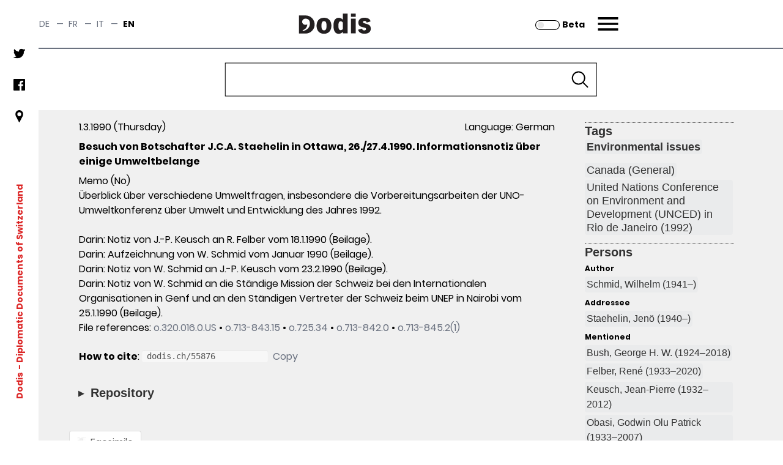

--- FILE ---
content_type: text/css
request_url: https://assets.dodis.ch/resources/css/style.css
body_size: 1087
content:
@charset "UTF-8";@import url('https://fonts.googleapis.com/css?family=Open+Sans:300,400|Oswald');

#main-wrapper{margin-top:90px}


#document-pane{min-height:450px;font-family:"Junicode",Georgia,"Times New Roman",serif;font-size:1.2em;direction:ltr; line-height: 1.5;}
#document-pane{overflow-wrap:break-word;max-width: 75%; margin-left: 10%;}
@media (max-width:768px -1px){#document-pane{margin-bottom:5em}
}
body.tei-text{width:100%;max-width:100%; }
.tei-div2 {counter-reset: section; margin-top:40px;}
#document-pane .margin-right{margin-right:200px}
#document-pane li { line-height:1.5; }
#document-pane .content h1,#document-pane .content h2,#document-pane .content h3,#document-pane .content h4,#document-pane .content h5,#document-pane .content h6{font-family:"Junicode",Georgia,"Times New Roman",serif;line-height:1.2; color: black;}
#document-pane .content h1{font-size:1.2em;text-align:center;}
#document-pane .content h2{font-size:1.2em}
#document-pane .content h3{font-size:1.2em}
#document-pane .content h4{font-size:1.2em}
#document-pane .content .code{font-family:"Ubuntu Mono",Menlo,Consolas,Courier,monospace;font-size:85%}
#document-pane .content .tei-list2 dd{margin-left:2em}
#document-pane .content .tei-gi,#document-pane .content .xml-attribute{font-family:"Ubuntu Mono",Menlo,Consolas,Courier,monospace;font-size:85%}
#document-pane .content figure{text-align:center;margin:24px 0;padding:16px 0;border-top:1px solid #d6d7d9;border-bottom:1px solid #d6d7d9}
#document-pane .content figure img.img-responsive{margin:0 auto}
#document-pane .content figcaption{margin-top:.5em;text-align:right}
section.tei-note1::before {counter-increment: section; content: counter(section)") "}
section .tei-note1 {
    border: 1px dotted #03FD95;
    align-content: center;
    margin-left: 50px;
    margin-right: 50px;
    font-size: 0.8em;
    margin-bottom: 20px;
    margin-top: 20px;
}

#document-pane .page-margin{margin-right:200px;margin-left:0;position:relative}
#document-pane .margin-note-ref{font-size:small;vertical-align:super;color:#777777;margin-right:4px}
#document-pane .margin-note{background:rgba(153,153,153,0.2);display:block;font-size:small;margin-right:-200px;margin-bottom:5px;padding:5px;float:right;clear:both;width:190px}
#document-pane .margin-note .n{color:#777777}
@media (max-width:768px){#document-pane .margin-note{display:none}
#document-pane .page-margin{margin-right:0;margin-left:0}
}
#document-pane .alternate{cursor:pointer;}
#document-pane .alternate .altcontent{display:none}
#document-pane .note,#document-wrapperk-tabstrip-items .popover{font-size:13px}
#document-pane .popover{background-color:#777777;font-variant:normal}
#document-pane .popover h3.popover-title{color:#323a45;font-size:1em}
#document-pane .popover .popover-content{color:#333333;background-color:#ffffff;line-height:1.42857143}
#document-pane .note{vertical-align:super;cursor:pointer;margin-left:.15em;text-decoration:none;color:#333333 !important;font-size:.7em;font-style:normal;}
#document-pane .footnotes{margin-top:1em;padding-top:1em;border-top:1px solid #d6d7d9}
#document-pane .fn-back{text-decoration:none !important;color:#333333 !important;}
#document-pane .pb,#document-pane .pb2{font-size:small;float:none !important;display:inline !important;margin:0 !important;color:rgba(153,153,153,0.2)}
#document-pane .pb:before{content:'[p. ' !important}
#document-pane dl {margin: 5px; font-size: 0.8em; display:flex; }
#document-pane dt:after { content: ". ";}
#document-pane dd {margin-left:10px; font-style:italic;}
/* #document-pane td {font-size:1.2em;} */
#document-pane .tei-head-nr{text-decoration:none;color:#333333 !important;}
